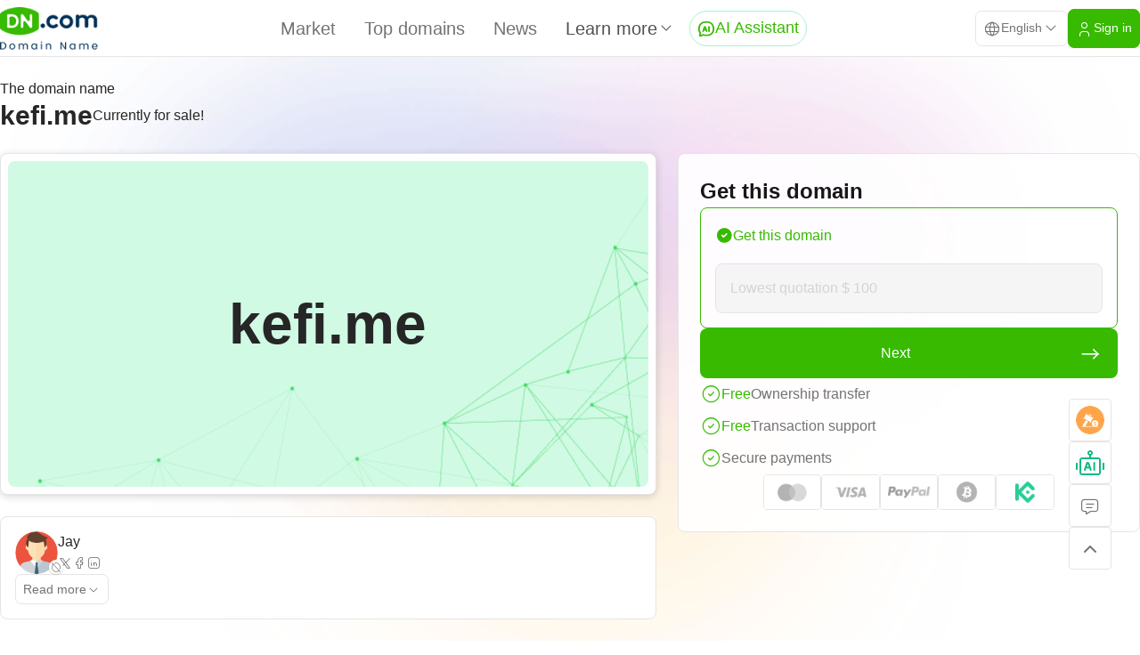

--- FILE ---
content_type: text/html;charset=UTF-8
request_url: https://dn.com/en-us/sale/kefi.me
body_size: 5466
content:
<!DOCTYPE html>
<html lang="en" >
<head>
    <meta charset="UTF-8">
    <meta name="viewport" content="width=device-width, initial-scale=1.0, maximum-scale=1.0, minimum-scale=1.0, user-scalable=no"/>
    <meta name="applicable-device" content="pc,mobile">
    <meta name="format-detection" content="telephone=no,email=no,adress=no" />
    <title>kefi.me Premium domain name trading - kefi.me Buy and sell domain names at a fixed price- Dn.com domain name trading platform</title>
    <meta name="Keywords" content="kefi.me Premium domain name trading , kefi.me Buy and sell domain names at a fixed price , Global high-quality domain name trading platform"/>
    <meta name="description" content="DN global high-quality domain name trading platform provides you with kefi.me High-quality one-price domain name trading , kefi.me Domain name price details and kefi.me Domain name management and domain name transfer, etc. Global high-quality domain names are sold , purchased and managed on Dn.com."/>
    <link rel="stylesheet" href="/rs/plugins/bootstrap/css/bootstrap.min.css">
    <link rel="stylesheet" href="/rs/plugins/layui/css/layui.css">
    <link rel="stylesheet" href="/rs/styles/base.css?v=20251110">
    <link rel="stylesheet" href="/rs/styles/main.css?v=20251110">
    <link rel="stylesheet" href="/rs/styles/domain-detail.css?v=2026011501">
    <link rel="icon" type="image/x-icon" href="/favicon.ico">
    <link rel="alternate" href="https://dn.com/en-us/" hreflang="en-us" />
    <link rel="canonical" href="https://dn.com/en-us/sale/kefi.me"/>
</head>
<body>
<div class="page-wrapper">
    <div class="page-header detail-header">
<div class="navbar-wrapper">
    <div class="page-navbar">
        <div class="page-container">
            <a href="https://dn.com/en-us/" class="logo" title="Dn.com"></a>
            <nav class="navs-group">
                <a href="https://dn.com/en-us/list/" class="nav-item " title="Market">Market</a>
                <a href="https://top.dn.com/en-us/" class="nav-item " title="Top domains">Top domains</a>
                <a href="https://dn.com/en-us/news/" class="nav-item " title="News">News</a>
                <div class="dn-dropdown-menu" id="load-more-menu">
                    <button class="dn-dropdown-button nav-more">
                        <span>Learn more</span>
                        <i class="dnicon icon-chevron-down"></i>
                    </button>
                    <div class="dn-dropdown-container">
                        <a href="https://dn.com/en-us/qa/" title="Help Center" class="dn-dropdown-nav-item">Help Center</a>
                        <a href="https://dn.com/en-us/wiki/" title="Domain Wiki" class="dn-dropdown-nav-item">Domain Wiki</a>
                        <div class="dn-dropdown-nav-divider"></div>
                        <a href="https://dn.com/en-us/buy-domain/" title="Buy a domain" class="dn-dropdown-nav-item">Buy a domain</a>
                        <a href="https://dn.com/en-us/sell-domain/" title="Sell your domain" class="dn-dropdown-nav-item">Sell your domain</a>
                        <div class="dn-dropdown-nav-divider"></div>
                        <a href="https://dn.com/en-us/about" title="About DN" class="dn-dropdown-nav-item">About DN</a>
                        <a href="https://dn.com/en-us/events" title="Corporate events" class="dn-dropdown-nav-item">Corporate events</a>
                        <a href="https://dn.com/en-us/contact" title="Contact Us" class="dn-dropdown-nav-item">Contact Us</a>
                    </div>
                </div>
                <a href="https://dn.com/aiChat/en-us" target="_blank" class="nav-single-item">
                    <i class="dnicon icon-ai-chat"></i>
                    <span>AI Assistant</span>
                </a>
            </nav>
            <div class="navbar-options">
                <div class="dn-dropdown-menu" id="select-language">
                    <button class="dn-dropdown-button language-button">
                        <i class="dnicon icon-world"></i>
                        <span>English</span>
                        <i class="dnicon icon-chevron-down"></i>
                    </button>
                    <div class="dn-dropdown-container">
						<span class="dn-dropdown-nav-item " data-key="zh-cn">中文</span>
                        <span class="dn-dropdown-nav-item  selected" data-key="en-us">English</span>
                    </div>
                </div>
                <a href="https://user.dn.com" rel="nofollow" target="_blank" class="dn-button dn-button-brand">
                    <i class="dnicon icon-user"></i>
                    <span>Sign in</span>
                </a>
            </div>
        </div>
    </div>
    <header class="m-navbar">
        <a href="https://dn.com/en-us/" class="logo" title="Dn.com"></a>
        <div class="nav-icons">
            <button class="nav-icon" id="m-search-trigger">
                <i class="dnicon icon-search"></i>
            </button>
            <a href="https://user.dn.com" class="nav-icon" id="m-login">
                <i class="dnicon icon-user"></i>
            </a>
            <a href="https://dn.com/aiChat/en-us" target="_blank" class="nav-icon active" id="m-ai-chat">
                <i class="dnicon icon-ai-chat"></i>
            </a>
            <button class="nav-icon" id="m-menu-trigger">
                <i class="dnicon icon-menu"></i>
            </button>
        </div>
    </header>
</div>
<div class="m-menu" id="m-menu">
    <div class="m-menu-inner">
        <div class="m-menu-header">
            <a href="https://dn.com/en-us/" class="m-menu-logo" title="Dn.com"></a>
            <button class="m-menu-close" id="m-menu-close">
                <i class="dnicon icon-x"></i>
            </button>
        </div>
        <div class="m-menu-container">
            <div class="m-menu-topbar">
                <div class="dn-dropdown-menu" id="m-select-language">
                    <button class="dn-dropdown-button m-language-button">
                        <i class="dnicon icon-world"></i>
                        <span>English</span>
                        <i class="dnicon icon-chevron-down"></i>
                    </button>
                    <div class="dn-dropdown-container">
						<span class="dn-dropdown-nav-item " data-key="zh-cn">中文</span>
                        <span class="dn-dropdown-nav-item  selected" data-key="en-us">English</span>
                    </div>
                </div>
            </div>
            <div class="m-menu-navs">
                <a href="https://dn.com/en-us/list/" class="nav-item">Market</a>
                <a href="https://top.dn.com/en-us/" class="nav-item">Top domains</a>
                <a href="https://dn.com/en-us/news/" class="nav-item">News</a>
                <div class="nav-divider"></div>
                <a href="https://dn.com/en-us/qa/" class="nav-item">Help Center</a>
                <a href="https://dn.com/en-us/wiki/" class="nav-item">Domain Wiki</a>
                <div class="nav-divider"></div>
                <a href="https://dn.com/en-us/buy-domain/" class="nav-item">Buy a domain</a>
                <a href="https://dn.com/en-us/sell-domain/" class="nav-item">Sell your domain</a>
                <div class="nav-divider"></div>
                <a href="https://dn.com/en-us/about" class="nav-item">About DN</a>
                <a href="https://dn.com/en-us/events" class="nav-item">Corporate events</a>
                <a href="https://dn.com/en-us/contact" class="nav-item">Contact Us</a>
            </div>
        </div>
    </div>
</div>
<div class="m-search-dialog" id="m-search-dialog">
    <div class="m-search-inner">
        <div class="dn-searchbar large" id="m-search">
            <input type="text" placeholder="Search for a domain" class="search-input" />
            <button class="search-button">Search</button>
        </div>
    </div>
</div>
    </div>
    <div class="page-main detail-page-main ">
        <section class="domain-base-info">
            <div class="page-container">
                <div class="base-info-header">
                    <span>The domain name</span>
                    <div class="info-text">
                        <h2>kefi.me</h2>
                        <span>Currently for sale!</span>
                    </div>
                </div>
                <div class="base-info-container">
                    <div class="base-info-main">
                        <div class="domain-block">
                            <div class="domain-box-inner">kefi.me</div>
                        </div>
                        <div class="seller-block">
                            <div class="seller-header">
                                <div class="seller-head">
                                        <img src="/assets/images/headImg.png" />
                                    <div class="seller-status" title="offline">
                                        <i class="dnicon icon-circle-off"></i>
                                    </div>
                                </div>
                                <div class="seller-info">
                                        <div class="seller-name">
                                                Jay
                                        </div>
                                    <div class="seller-socials">
                                        <a href="javascript:void(0)" onclick="window.open('https://twitter.com/intent/tweet?text=Visit the domain store at DN.com that offers technical support： https://dn.com/en-us/sale/kefi.me', width=500, height=500)">
                                            <i class="dnicon icon-brand-x"></i>
                                        </a>
                                        <a href="javascript:void(0)" onclick="window.open('https://www.facebook.com/sharer/sharer.php?u=https://dn.com/en-us/sale/kefi.me', width=500, height=500)">
                                            <i class="dnicon icon-brand-facebook"></i>
                                        </a>
                                        <a href="javascript:void(0)" onclick="window.open('https://www.linkedin.com/shareArticle?mini=true&url=https://dn.com/en-us/sale/kefi.me&title=Visit the domain store at DN.com that offers technical support', width=500, height=500)">
                                            <i class="dnicon icon-brand-linkedin"></i>
                                        </a>
                                    </div>
                                </div>
                            </div>
                            <div class="seller-container">
                                <div class="seller-intro">
                                    
                                </div>
                                <button class="seller-intro-readmore" id="seller-show-more">
                                    <span>Read more</span>
                                    <i class="dnicon icon-chevron-down"></i>
                                </button>
                            </div>
                        </div>
                    </div>
                    <div class="base-info-side">
                        <div class="purchase-block">
                            <div class="purchase-title">Get this domain</div>
                                <div class="purchase-container">
                                    <div class="purchase-method buy2 active">
                                        <div class="purchase-method-title">
                                            <span class="purchase-method-title-icon">
                                                <i class="dnicon icon-circle"></i>
                                            </span>
                                            <div class="purchase-method-title-text">
                                                Get this domain
                                            </div>
                                        </div>
                                        <div class="purchase-method-container">
                                            <input id="usd" type="number" placeholder="Lowest quotation $ 100" class="purchase-method-input"/>
                                            <p class="error-tip">Your offer does not meet the minimum starting price requirement set by the seller.</p>
                                        </div>
                                    </div>
                                    <button class="purchase-method-button" onclick="sendIntention()">
                                        <span>Next</span>
                                        <i class="dnicon icon-arrow-narrow-right"></i>
                                    </button>
                                </div>


                            <div class="payment-info">
                                <div class="payment-info-item">
                                    <span class="payment-info-icon">
									    <i class="dnicon icon-circle-check"></i>
								    </span>
                                    <span class="is-free">Free</span>
                                    <span>Ownership transfer</span>
                                </div>
                                <div class="payment-info-item">
                                    <span class="payment-info-icon">
                                        <i class="dnicon icon-circle-check"></i>
                                    </span>
                                    <span class="is-free">Free</span>
                                    <span>Transaction support</span>
                                </div>
                                <div class="payment-info-item">
                                    <span class="payment-info-icon">
                                        <i class="dnicon icon-circle-check"></i>
                                    </span>
                                    <span>Secure payments</span>
                                </div>
                            </div>

                            <div class="payment-method-icons">
                                <div class="payment-method-icon">
                                    <img src="/rs/images/payment-method-1.png" />
                                </div>
                                <div class="payment-method-icon">
                                    <img src="/rs/images/payment-method-2.png" />
                                </div>
                                <div class="payment-method-icon">
                                    <img src="/rs/images/payment-method-3.png" />
                                </div>
                                <div class="payment-method-icon">
                                    <img src="/rs/images/payment-method-4.png" />
                                </div>
                                <div class="payment-method-icon">
                                    <img src="/rs/images/payment-method-5.png" />
                                </div>
                            </div>
                        </div>
                    </div>
                </div>
            </div>
        </section>
        <section class="trade-advantage">	<div class="page-container">		<div class="advant-item">			<div class="advant-item-icon">				<img src="/rs/images/domain-detail-icon-trade.png" />			</div>			<div class="advant-item-container">				<div class="advant-item-title">Secure transactions</div>				<div class="advant-item-text">DN.com's complete transaction process ensures 100% secure domain transactions. The funds will only be released to the seller after the buyer has received full ownership of the domain.</div>			</div>		</div>		<div class="advant-item">			<div class="advant-item-icon">				<img src="/rs/images/domain-detail-icon-refund.png" />			</div>			<div class="advant-item-container">				<div class="advant-item-title">Money-back guarantee</div>				<div class="advant-item-text">If there are any abnormalities during the transaction process, we will take immediate action. If the seller does not follow up on the transaction, we will issue a refund within one business day.</div>			</div>		</div>		<div class="advant-item">			<div class="advant-item-icon">				<img src="/rs/images/domain-detail-icon-payment.png" />			</div>			<div class="advant-item-container">				<div class="advant-item-title">Fast delivery</div>				<div class="advant-item-text">After the buyer pays the platform, the seller will transfer the domain to the platform. Once the platform has verified the transaction domain, it can be delivered to the buyer. Over 95% of domains can be delivered within 24 hours.</div>			</div>		</div>	</div></section>

        <section class="domain-traffic" >
            <div class="page-container">
                <div class="dn-titlebar">
                    <div class="title">The traffic statistics for this domain</div>
                </div>
                <div class="domain-traffic-container">
                    <div id="domain-traffic-chart" class="domain-traffic-chart"></div>
                </div>
            </div>
        </section>
    </div>
    <div class="footer-breadcrumbs">
        <div class="page-container" aria-label="breadcrumb">
            <ol class="breadcrumb">
                <li class="breadcrumb-item"><a href="https://dn.com/en-us/">home</a></li>
                <li class="breadcrumb-item"><a href="https://dn.com/en-us/list/">Market</a></li>
                <li class="breadcrumb-item active" aria-current="page">kefi.me</li>
            </ol>
        </div>
    </div>
<footer class="page-footer">
    <div class="page-container footer-container">
        <div class="footer-main">
            <div class="footer-about">
                <a href="/" class="footer-logo" title="Dn.com"></a>
                <div class="footer-about-text">We are a company specializing in domain name purchases and sales. We have a professional team dedicated to providing customers with high-quality domain names and services. Our services include domain name trading, domain name management, and domain name transfer.</div>
                <div class="footer-service"><a href="mailto:contact@dn.com">Dn.com Limited (Hong Kong, China)<br> 
Support Services:contact@dn.com</a></div>
            </div>
            <div class="footer-navs">
                <div class="footer-nav-item">
                    <div class="footer-nav-title">Services</div>
                    <div class="footer-nav-list">
                        <a href="https://dn.com/en-us/buy-domain/">Buy a domain</a>
                        <a href="https://dn.com/en-us/sell-domain/">Sell your domain</a>
                        <a href="https://user.dn.com" rel="nofollow">Login/Registration</a>
                        <a href="https://dn.com/en-us/about">About DN</a>
                        <a href="https://dn.com/en-us/events">Corporate events</a>
                    </div>
                </div>
                <div class="footer-nav-item">
                    <div class="footer-nav-title">Help</div>
                    <div class="footer-nav-list">
                        <a href="https://dn.com/en-us/qa/">FAQ</a>
                        <a href="https://dn.com/en-us/contact">Contact Us</a>
                        <a href="https://dn.com/en-us/news/">News</a>
                        <a href="https://dn.com/en-us/wiki/">Domain Wiki</a>
                    </div>
                </div>
                <div class="footer-nav-item">
                    <div class="footer-nav-title">Agreement</div>
                    <div class="footer-nav-list">
                        <a href="https://dn.com/en-us/trading-guide">Terms of  Use</a>
                        <a href="https://dn.com/en-us/escape-clause">Escape clause</a>
                        <a href="https://dn.com/en-us/privacy-policy">Privacy policy</a>
                        <a href="https://dn.com/en-us/user-protocol">User protocol</a>
                    </div>
                </div>
            </div>
        </div>
        <div class="footer-bottom">
            <div class="footer-socials">
                <a href="https://twitter.com/DNdomainname" target="_blank" rel="noopener noreferrer">
                    <i class="dnicon icon-brand-x"> </i>
                </a>
                <a href="https://www.facebook.com/profile.php?id=100092210861640" target="_blank" rel="noopener noreferrer">
                    <i class="dnicon icon-brand-facebook"> </i>
                </a>
                <a href="https://www.linkedin.com/in/dn-com-limited-139088280/" target="_blank" rel="noopener noreferrer">
                    <i class="dnicon icon-brand-linkedin"> </i>
                </a>
            </div>
            <div class="footer-copyright">2026 Dn.com All Rights Reserved</div>
        </div>
    </div>
</footer>
    <div class="floatbar">
            <div class="floatbar-item">
                <a href="https://dn.com/en-us/auction" title="auction" class="floatbar-button image-button">
                    <img src="/rs/images/floatbar-icon-auction.png" />
                </a>
            </div>
        <div class="floatbar-item">
            <a href="https://dn.com/aiChat/en-us" target="_blank" class="floatbar-button image-button">
                <img src="/rs/images/floatbar-icon-ai-assistant.png" />
            </a>
        </div>

        <div class="floatbar-item contact">
            <button class="floatbar-button contact-button" id="floatbar-button">
                <i class="dnicon icon-message"></i>
            </button>
            <div class="floatbar-content">
                <div class="flotabar-content-top">
                    <img src="/rs/images/logo-white-min.png" />
                    <span>Contact Us</span>
                </div>
                <div class="floatbar-content-main">
                    <div class="content-main-item">
                        <div class="content-main-item-label">
                            <i class="dnicon icon-mail" /></i>
                        </div>
                        <div class="content-main-item-text">contact@dn.com</div>
                    </div>
                    <div class="content-main-item">
                        <div class="content-main-item-label">
                            <i class="dnicon icon-device-mobile" /></i>
                        </div>
                        <div class="content-main-item-text">+86 135-7488-8887</div>
                    </div>
                    <div class="content-main-item">
                        <div class="content-main-item-label">
                            <i class="dnicon icon-brand-wechat" /></i>
                        </div>
                        <div class="content-main-item-text">3814848</div>
                    </div>
                    <div class="content-qrcode">
                        <img src="/rs/images/wechat-qrcode.png" class="qrcode-image" />
                        <div class="qrcode-text">Please scan the code using WeChat</div>
                    </div>
                </div>
            </div>
        </div>
        <div class="floatbar-item gotop" id="floatbar-gotop">
            <button class="floatbar-button">
                <i class="dnicon icon-chevron-up"></i>
            </button>
        </div>
    </div>
</div>
<script type="text/javascript">
    lang = `en-us`;
</script>
<script src="/rs/plugins/jquery/jquery.min.js"></script>
<script src="/rs/plugins/layui/layui.js"></script>
<script src="/rs/scripts/functions.js"></script>
<script src="/rs/scripts/main.js?v=2025120801"></script>
<script async>
    var _hmt = _hmt || [];
    (function() {
        var hm = document.createElement("script");
        hm.src = "https://hm.baidu.com/hm.js?a359b33e5e9ae51547a8a2e074074a8e";
        var s = document.getElementsByTagName("script")[0];
        s.parentNode.insertBefore(hm, s);
    })();
</script>
<script async src="https://www.googletagmanager.com/gtag/js?id=G-B2WD7T9ZS1"></script>
<script>
    window.dataLayer = window.dataLayer || [];
    function gtag(){dataLayer.push(arguments);}
    gtag('js', new Date());
    gtag('config', 'G-B2WD7T9ZS1');
</script>    <script>
        var miniNumOffer = 100;
        //提交表单
        var links = 'https://user.dn.com/#/billing?id=11284';
        var salesStatus = 2;
        var echartsData =JSON.parse('[["Feb","4"],["Mar","11"],["Apr","12"],["May","7"],["Jun","7"],["Jul","2"],["Aug","1"],["Sep","10"],["Oct","6"],["Nov","11"],["Dec","2"],["Jan","20"]]');
        function sendIntention() {
            if(salesStatus==1){
                window.location.href = links+'&type=1';
            }else if(salesStatus==2){
                if($("#usd").val()=="" || $("#usd").val()<miniNumOffer){
                    $(".error-tip").show();
                    return false;
                }
                window.location.href = links+'&type=2&price='+$("#usd").val();
            }else if(salesStatus>=3){
                if($(".buy2").hasClass('active')){
                    if($("#usd").val()==""  || $("#usd").val()<miniNumOffer){
                        $(".error-tip").show();
                        return false;
                    }
                    window.location.href = links+'&type=2&price='+$("#usd").val();
                }else{
                    window.location.href = links+'&type=1';
                }
            }
        }
    </script>
    <script src="/rs/plugins/echarts/echarts.min.js"></script>
    <script src="/rs/scripts/domain-detail-echarts.js?v=20250624"></script>
    <script src="/rs/scripts/domain-detail.js?v=20250904"></script>
</body>
</html>

--- FILE ---
content_type: application/javascript
request_url: https://dn.com/rs/scripts/domain-detail.js?v=20250904
body_size: 362
content:
"use strict";

// var miniNumOffer = 100

// 替换文本中的换行符为<br>
// replaceNewlinesWithBreaks('.seller-intro')

// 点击 purchase-method-title 时，切换 active class
$('.purchase-method-title').on('click', function () {
  $('.purchase-method').removeClass('active');
  $(this).closest('.purchase-method').addClass('active');
});

// 验证自定义价格输入框
function validateCustomPriceInput() {
  $('.purchase-method-input').on('blur', function () {
    var $input = $(this);
    var value = $input.val().trim();
    var $errorTip = $input.siblings('.error-tip');

    // 重置错误状态
    $errorTip.hide();
    $input.removeClass('error');

    // 验证逻辑 - 只检查是否小于最小值
    if (value !== '' && parseFloat(value) < miniNumOffer) {
      $errorTip.show();
      $input.addClass('error');
    }
  });
}
validateCustomPriceInput();

// 显示/隐藏Seller完整简介
$('.seller-container').click(function () {
  $(this).toggleClass('show-more');
});